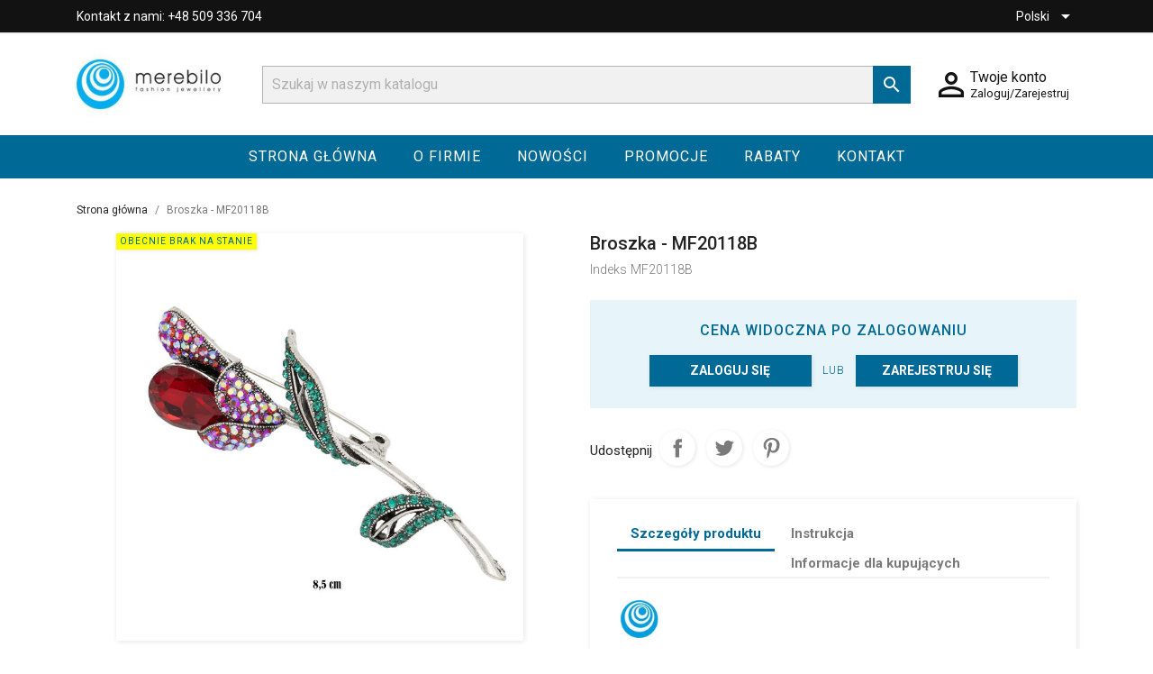

--- FILE ---
content_type: text/html; charset=utf-8
request_url: https://sklep.merebilo.eu/pl/kategorie/32990-29747-broszka-mf20118b.html
body_size: 15119
content:
<!doctype html> <html lang="pl">  <head>                 <meta charset="utf-8">     <meta http-equiv="x-ua-compatible" content="ie=edge">      <link rel="canonical" href="https://sklep.merebilo.eu/pl/kategorie/32990-broszka-mf20118b.html">    <title>Broszka - MF20118B</title>   <meta name="description" content="">   <meta name="keywords" content="">           <link rel="canonical" href="https://sklep.merebilo.eu/pl/kategorie/32990-broszka-mf20118b.html">     <meta name="theme-color" content="#006996">                      <link rel="alternate" href="https://sklep.merebilo.eu/pl/kategorie/32990-broszka-mf20118b.html" hreflang="pl">                   <link rel="alternate" href="https://sklep.merebilo.eu/gb/categories/32990-broszka-mf20118b.html" hreflang="en-gb">               <meta name="viewport" content="width=device-width, initial-scale=1">      <link rel="icon" type="image/vnd.microsoft.icon" href="https://sklep.merebilo.eu/img/favicon.ico?1639277575">   <link rel="shortcut icon" type="image/x-icon" href="https://sklep.merebilo.eu/img/favicon.ico?1639277575">      <link rel="preconnect" href="https://fonts.googleapis.com"> <link rel="preconnect" href="https://fonts.gstatic.com" crossorigin> <link href="https://fonts.googleapis.com/css2?family=Roboto:wght@300;400;500;700&display=swap" rel="stylesheet">   <link rel="stylesheet" href="https://sklep.merebilo.eu/themes/merebilo/assets/cache/theme-1b398d212.css" type="text/css" media="all">           <script type="text/javascript">
        var blik_accept_msg = "Zaakceptuj kod blik w aplikacji mobilnej";
        var blik_insufficient_funds_msg = "Insufficient Funds";
        var blik_limit_attempt_msg = "Kod blik straci\u0142 wa\u017cno\u015b\u0107";
        var blik_msg = {"61":"Nieprawid\u0142owy kod BLIK lub format danych aliasu","62":"b\u0142\u0105d po\u0142\u0105czenia z systemem BLIK","63":"Podano b\u0142\u0119dy kod BLIK","64":"nie mo\u017cna zap\u0142aci\u0107 kodem BLIK lub aliasem dla transakcji bez BLIK","65":"Nieprawid\u0142owy status transakcji","66":"BLIK nie jest dost\u0119pny","82":"podany alias nie jest unikalny","84":"alias nie zosta\u0142 zarejestrowany lub zosta\u0142 wyrejestrowany","85":"podana sekcja aliasu jest nieprawid\u0142owa","100":"BLIK inny b\u0142\u0105d","101":"Autoryzacja transakcji zosta\u0142a odrzucona przez u\u017cytkownika","102":"Wyst\u0105pi\u0142 b\u0142\u0105d systemowy, spr\u00f3buj ponownie za chwil\u0119","103":"Niewystarczaj\u0105ca ilo\u015b\u0107 \u015brodk\u00f3w na pokrycie transakcji","104":"Wyst\u0105pi\u0142 problem z po\u0142\u0105czeniem, spr\u00f3buj ponownie za chwil\u0119"};
        var blik_not_accepted = "Transakcja nie zosta\u0142a zaakceptowana w aplikacji banku";
        var blik_rejected_msg = "Transakcja odrzucona przez p\u0142atnika";
        var cart_url = "https:\/\/sklep.merebilo.eu\/pl\/koszyk?ajax=1&action=refresh";
        var messages = {"payment_error":"B\u0142\u0105d p\u0142atno\u015bci","blik_error":"Podany kod jest nieprawid\u0142owy, b\u0105d\u017a utraci\u0142 wa\u017cno\u015b\u0107."};
        var payment_error_controller = "https:\/\/sklep.merebilo.eu\/pl\/module\/tpay\/error";
        var pdcumulativediscounts_ajax_token = "450ba028660b4432bddecc2100b38bd1";
        var pdcumulativediscounts_ajax_url = "https:\/\/sklep.merebilo.eu\/pl\/module\/pdcumulativediscounts\/ajax";
        var prestashop = {"cart":{"products":[],"totals":{"total":{"type":"total","label":"Razem","amount":0,"value":"0,00\u00a0z\u0142"},"total_including_tax":{"type":"total","label":"Suma (brutto)","amount":0,"value":"0,00\u00a0z\u0142"},"total_excluding_tax":{"type":"total","label":"Suma (netto)","amount":0,"value":"0,00\u00a0z\u0142"}},"subtotals":{"products":{"type":"products","label":"Produkty","amount":0,"value":"0,00\u00a0z\u0142"},"discounts":null,"shipping":{"type":"shipping","label":"Wysy\u0142ka","amount":0,"value":""},"tax":null},"products_count":0,"summary_string":"0 sztuk","vouchers":{"allowed":1,"added":[]},"discounts":[],"minimalPurchase":81.3,"minimalPurchaseRequired":"Minimalny zakup na kwot\u0119 81,30\u00a0z\u0142 (netto) jest wymagany aby zatwierdzi\u0107 Twoje zam\u00f3wienie, obecna warto\u015b\u0107 koszyka to 0,00\u00a0z\u0142 (netto)."},"currency":{"id":1,"name":"Z\u0142oty polski","iso_code":"PLN","iso_code_num":"985","sign":"z\u0142"},"customer":{"lastname":null,"firstname":null,"email":null,"birthday":null,"newsletter":null,"newsletter_date_add":null,"optin":null,"website":null,"company":null,"siret":null,"ape":null,"is_logged":false,"gender":{"type":null,"name":null},"addresses":[]},"language":{"name":"Polski (Polish)","iso_code":"pl","locale":"pl-PL","language_code":"pl","is_rtl":"0","date_format_lite":"Y-m-d","date_format_full":"Y-m-d H:i:s","id":1},"page":{"title":"","canonical":"https:\/\/sklep.merebilo.eu\/pl\/kategorie\/32990-broszka-mf20118b.html","meta":{"title":"Broszka - MF20118B","description":"","keywords":"","robots":"index"},"page_name":"product","body_classes":{"lang-pl":true,"lang-rtl":false,"country-PL":true,"currency-PLN":true,"layout-full-width":true,"page-product":true,"tax-display-enabled":true,"product-id-32990":true,"product-Broszka - MF20118B":true,"product-id-category-2":true,"product-id-manufacturer-2":true,"product-id-supplier-0":true,"product-available-for-order":true},"admin_notifications":[]},"shop":{"name":"Merebilo Sp. J. ","logo":"https:\/\/sklep.merebilo.eu\/img\/logo-1639123570.jpg","stores_icon":"https:\/\/sklep.merebilo.eu\/img\/logo_stores.png","favicon":"https:\/\/sklep.merebilo.eu\/img\/favicon.ico"},"urls":{"base_url":"https:\/\/sklep.merebilo.eu\/","current_url":"https:\/\/sklep.merebilo.eu\/pl\/kategorie\/32990-29747-broszka-mf20118b.html","shop_domain_url":"https:\/\/sklep.merebilo.eu","img_ps_url":"https:\/\/sklep.merebilo.eu\/img\/","img_cat_url":"https:\/\/sklep.merebilo.eu\/img\/c\/","img_lang_url":"https:\/\/sklep.merebilo.eu\/img\/l\/","img_prod_url":"https:\/\/sklep.merebilo.eu\/img\/p\/","img_manu_url":"https:\/\/sklep.merebilo.eu\/img\/m\/","img_sup_url":"https:\/\/sklep.merebilo.eu\/img\/su\/","img_ship_url":"https:\/\/sklep.merebilo.eu\/img\/s\/","img_store_url":"https:\/\/sklep.merebilo.eu\/img\/st\/","img_col_url":"https:\/\/sklep.merebilo.eu\/img\/co\/","img_url":"https:\/\/sklep.merebilo.eu\/themes\/merebilo\/assets\/img\/","css_url":"https:\/\/sklep.merebilo.eu\/themes\/merebilo\/assets\/css\/","js_url":"https:\/\/sklep.merebilo.eu\/themes\/merebilo\/assets\/js\/","pic_url":"https:\/\/sklep.merebilo.eu\/upload\/","pages":{"address":"https:\/\/sklep.merebilo.eu\/pl\/adres","addresses":"https:\/\/sklep.merebilo.eu\/pl\/adresy","authentication":"https:\/\/sklep.merebilo.eu\/pl\/logowanie","cart":"https:\/\/sklep.merebilo.eu\/pl\/koszyk","category":"https:\/\/sklep.merebilo.eu\/pl\/index.php?controller=category","cms":"https:\/\/sklep.merebilo.eu\/pl\/index.php?controller=cms","contact":"https:\/\/sklep.merebilo.eu\/pl\/kontakt","discount":"https:\/\/sklep.merebilo.eu\/pl\/rabaty","guest_tracking":"https:\/\/sklep.merebilo.eu\/pl\/sledzenie-zamowienia-gosc","history":"https:\/\/sklep.merebilo.eu\/pl\/historia-zamowien","identity":"https:\/\/sklep.merebilo.eu\/pl\/dane-osobiste","index":"https:\/\/sklep.merebilo.eu\/pl\/","my_account":"https:\/\/sklep.merebilo.eu\/pl\/strefa-klienta","order_confirmation":"https:\/\/sklep.merebilo.eu\/pl\/potwierdzenie-zamowienia","order_detail":"https:\/\/sklep.merebilo.eu\/pl\/index.php?controller=order-detail","order_follow":"https:\/\/sklep.merebilo.eu\/pl\/sledzenie-zamowienia","order":"https:\/\/sklep.merebilo.eu\/pl\/zamowienie","order_return":"https:\/\/sklep.merebilo.eu\/pl\/index.php?controller=order-return","order_slip":"https:\/\/sklep.merebilo.eu\/pl\/pokwitowania","pagenotfound":"https:\/\/sklep.merebilo.eu\/pl\/nie-znaleziono-strony","password":"https:\/\/sklep.merebilo.eu\/pl\/odzyskiwanie-hasla","pdf_invoice":"https:\/\/sklep.merebilo.eu\/pl\/index.php?controller=pdf-invoice","pdf_order_return":"https:\/\/sklep.merebilo.eu\/pl\/index.php?controller=pdf-order-return","pdf_order_slip":"https:\/\/sklep.merebilo.eu\/pl\/index.php?controller=pdf-order-slip","prices_drop":"https:\/\/sklep.merebilo.eu\/pl\/promocje","product":"https:\/\/sklep.merebilo.eu\/pl\/index.php?controller=product","search":"https:\/\/sklep.merebilo.eu\/pl\/szukaj","sitemap":"https:\/\/sklep.merebilo.eu\/pl\/mapa-strony","stores":"https:\/\/sklep.merebilo.eu\/pl\/sklepy","supplier":"https:\/\/sklep.merebilo.eu\/pl\/dostawcy","register":"https:\/\/sklep.merebilo.eu\/pl\/logowanie?create_account=1","order_login":"https:\/\/sklep.merebilo.eu\/pl\/zamowienie?login=1"},"alternative_langs":{"pl":"https:\/\/sklep.merebilo.eu\/pl\/kategorie\/32990-broszka-mf20118b.html","en-gb":"https:\/\/sklep.merebilo.eu\/gb\/categories\/32990-broszka-mf20118b.html"},"theme_assets":"\/themes\/merebilo\/assets\/","actions":{"logout":"https:\/\/sklep.merebilo.eu\/pl\/?mylogout="},"no_picture_image":{"bySize":{"small_default":{"url":"https:\/\/sklep.merebilo.eu\/img\/p\/pl-default-small_default.jpg","width":98,"height":98},"cart_default":{"url":"https:\/\/sklep.merebilo.eu\/img\/p\/pl-default-cart_default.jpg","width":125,"height":125},"home_default":{"url":"https:\/\/sklep.merebilo.eu\/img\/p\/pl-default-home_default.jpg","width":250,"height":250},"medium_default":{"url":"https:\/\/sklep.merebilo.eu\/img\/p\/pl-default-medium_default.jpg","width":452,"height":452},"large_default":{"url":"https:\/\/sklep.merebilo.eu\/img\/p\/pl-default-large_default.jpg","width":800,"height":800}},"small":{"url":"https:\/\/sklep.merebilo.eu\/img\/p\/pl-default-small_default.jpg","width":98,"height":98},"medium":{"url":"https:\/\/sklep.merebilo.eu\/img\/p\/pl-default-home_default.jpg","width":250,"height":250},"large":{"url":"https:\/\/sklep.merebilo.eu\/img\/p\/pl-default-large_default.jpg","width":800,"height":800},"legend":""}},"configuration":{"display_taxes_label":true,"display_prices_tax_incl":false,"is_catalog":true,"show_prices":false,"opt_in":{"partner":true},"quantity_discount":{"type":"discount","label":"Rabat Jednostkowy"},"voucher_enabled":1,"return_enabled":0},"field_required":[],"breadcrumb":{"links":[{"title":"Strona g\u0142\u00f3wna","url":"https:\/\/sklep.merebilo.eu\/pl\/"},{"title":"Broszka - MF20118B","url":"https:\/\/sklep.merebilo.eu\/pl\/kategorie\/32990-29747-broszka-mf20118b.html#\/kolor-mix_kolor"}],"count":2},"link":{"protocol_link":"https:\/\/","protocol_content":"https:\/\/"},"time":1769903827,"static_token":"22489ff433d35d11eb6c6d3622cae3dc","token":"6d04891bf23bdc80e05bd7309f25f09b","debug":false};
        var prestashopFacebookAjaxController = "https:\/\/sklep.merebilo.eu\/pl\/module\/ps_facebook\/Ajax";
        var psemailsubscription_subscription = "https:\/\/sklep.merebilo.eu\/pl\/module\/ps_emailsubscription\/subscription";
        var surcharge_controller = "https:\/\/sklep.merebilo.eu\/pl\/module\/tpay\/ajax";
      </script>      <script async src="https://www.googletagmanager.com/gtag/js?id=G-5045VLE63C"></script> <script>
  window.dataLayer = window.dataLayer || [];
  function gtag(){dataLayer.push(arguments);}
  gtag('js', new Date());
  gtag(
    'config',
    'G-5045VLE63C',
    {
      'debug_mode':false
                      }
  );
</script>   <!-- getresponse start --> <script type="text/javascript">

    
    
    
    
    
</script>  <!-- getresponse end --> <style>   :root {     --x13gpsr-color-link: #24b9d7;     --x13gpsr-color-tab: #24b9d7;   } </style>           <meta property="og:type" content="product">   <meta property="og:url" content="https://sklep.merebilo.eu/pl/kategorie/32990-29747-broszka-mf20118b.html">   <meta property="og:title" content="Broszka - MF20118B">   <meta property="og:site_name" content="Merebilo Sp. J. ">   <meta property="og:description" content="">   <meta property="og:image" content="https://sklep.merebilo.eu/34293-large_default/broszka-mf20118b.jpg">      </head>  <body id="product" class="lang-pl country-pl currency-pln layout-full-width page-product tax-display-enabled product-id-32990 product-broszka-mf20118b product-id-category-2 product-id-manufacturer-2 product-id-supplier-0 product-available-for-order">          <main>                        <header id="header">                         <div class="header-banner">        </div>      <nav class="header-nav">     <div class="container">       <div class="row">         <div class="col-md-5 col-xs-12">           <div id="contact-link">             <a href="tel:+48509336704">Kontakt z nami: +48 509 336 704</a>     </div>          </div>         <div class="col-md-7 right-nav hidden-sm-down">           <div id="_desktop_language_selector">   <div class="language-selector-wrapper">     <span id="language-selector-label" class="hidden-md-up">Język:</span>     <div class="language-selector dropdown js-dropdown">       <button data-toggle="dropdown" class="hidden-sm-down btn-unstyle" aria-haspopup="true" aria-expanded="false" aria-label="Lista rozwijana języków">         <span class="expand-more">Polski</span>         <i class="material-icons expand-more">&#xE5C5;</i>       </button>       <ul class="dropdown-menu hidden-sm-down" aria-labelledby="language-selector-label">                   <li  class="current" >             <a href="https://sklep.merebilo.eu/pl/kategorie/32990-broszka-mf20118b.html" class="dropdown-item" data-iso-code="pl">Polski</a>           </li>                   <li >             <a href="https://sklep.merebilo.eu/gb/categories/32990-broszka-mf20118b.html" class="dropdown-item" data-iso-code="gb">English GB</a>           </li>               </ul>       <select class="link hidden-md-up" aria-labelledby="language-selector-label">                   <option value="https://sklep.merebilo.eu/pl/kategorie/32990-broszka-mf20118b.html" selected="selected" data-iso-code="pl">             Polski           </option>                   <option value="https://sklep.merebilo.eu/gb/categories/32990-broszka-mf20118b.html" data-iso-code="gb">             English GB           </option>               </select>     </div>   </div> </div>          </div>         <div class="w-100 hidden-md-up text-sm-center mobile">           <div class="float-xs-left top-logo" id="_mobile_logo"></div>           <div class="float-xs-right" id="_mobile_user_info"></div>           <div class="float-xs-right" id="_mobile_cart"></div>           <div class="float-xs-right" id="menu-icon">             <i class="material-icons d-inline">&#xE5D2;</i>           </div>           <div class="clearfix"></div>         </div>       </div>     </div>   </nav>      <div class="header-top">     <div class="container">        <div class="row d-flex align-items-center">         <div class="col-md-2 hidden-sm-down" id="_desktop_logo">                             <a href="https://sklep.merebilo.eu/">                   <img class="logo img-responsive" src="https://sklep.merebilo.eu/img/logo-1639123570.jpg" alt="Merebilo Sp. J. ">                 </a>                     </div>         <div class="col-md-10 col-sm-12 position-static">           <div class="header-display-top">             <!-- Block search module TOP --> <div id="search_widget" class="search-widget" data-search-controller-url="//sklep.merebilo.eu/pl/szukaj"> 	<form method="get" action="//sklep.merebilo.eu/pl/szukaj"> 		<input type="hidden" name="controller" value="search"> 		<input type="text" name="s" value="" placeholder="Szukaj w naszym katalogu" aria-label="Szukaj"> 		<button type="submit"> 			<i class="material-icons search">&#xE8B6;</i>       <span class="hidden-xxl-down">Szukaj</span> 		</button> 	</form> </div> <!-- /Block search module TOP --> <div id="_desktop_user_info">     <div class="user-info">         <div class="user_info-wrapper">                             <div class="user_info">                     <a                             href="//sklep.merebilo.eu/pl/logowanie"                             title="Zaloguj się do swojego konta klienta"                             rel="nofollow"                             class="btn-unstyle"                     >                         <i class="material-icons material-icons--large">&#xE7FF;</i>                         <span class="expand-more hidden-sm-down">                             Twoje konto<br />                             <small>Zaloguj/Zarejestruj</small>                         </span>                     </a>                 </div>                     </div>     </div> </div>            </div>         </div>       </div>       <div id="mobile_top_menu_wrapper" class="row hidden-md-up" style="display:none;">         <div class="js-top-menu mobile" id="_mobile_top_menu"></div>         <div class="js-top-menu-bottom">           <div id="_mobile_currency_selector"></div>           <div id="_mobile_language_selector"></div>           <div id="_mobile_contact_link"></div>         </div>       </div>     </div>   </div>   <div class="header-main-nav">     <div class="container">         <div class="menu js-top-menu position-static hidden-sm-down" id="_desktop_top_menu">                <ul class="top-menu" id="top-menu" data-depth="0">                     <li class="link" id="lnk-strona-glowna">                           <a                 class="dropdown-item"                 href="/pl/" data-depth="0"                               >                                 Strona główna               </a>                           </li>                     <li class="link" id="lnk-o-firmie">                           <a                 class="dropdown-item"                 href="/pl/content/4-o-nas" data-depth="0"                               >                                 O firmie               </a>                           </li>                     <li class="link" id="lnk-nowosci">                           <a                 class="dropdown-item"                 href="/pl/nowosci" data-depth="0"                               >                                 Nowości               </a>                           </li>                     <li class="link" id="lnk-promocje">                           <a                 class="dropdown-item"                 href="/pl/promocje" data-depth="0"                               >                                 Promocje               </a>                           </li>                     <li class="link" id="lnk-rabaty">                           <a                 class="dropdown-item"                 href="/pl/content/8-polityka-rabatowa" data-depth="0"                               >                                 Rabaty               </a>                           </li>                     <li class="link" id="lnk-kontakt">                           <a                 class="dropdown-item"                 href="/pl/kontakt" data-depth="0"                               >                                 Kontakt               </a>                           </li>               </ul>          <div class="clearfix"></div> </div>      </div>   </div>                  </header>                <aside id="notifications">   <div class="container">                      </div> </aside>           <section id="wrapper">                           <div class="container">                                           <nav data-depth="2" class="breadcrumb hidden-sm-down">   <ol>                               <li>                           <a href="https://sklep.merebilo.eu/pl/"><span>Strona główna</span></a>                       </li>                                   <li>                           <span>Broszka - MF20118B</span>                       </li>                       </ol> </nav>  <script type="application/ld+json">
{
  "@context": "https://schema.org",
  "@type": "BreadcrumbList",
  "itemListElement": [
          {
        "@type": "ListItem",
        "position": 1,
        "name": "Strona główna",
        "item": "https://sklep.merebilo.eu/pl/"
      },          {
        "@type": "ListItem",
        "position": 2,
        "name": "Broszka - MF20118B",
        "item": "https://sklep.merebilo.eu/pl/kategorie/32990-29747-broszka-mf20118b.html#/kolor-mix_kolor"
      }      ]
}
</script>                          <div class="row">                                        <div class="col-xs-12">         <div id="content-wrapper">                              <section id="main">          <div class="row product-container">       <div class="col-md-6">                    <section class="page-content" id="content">                                 <ul class="product-flags">                                                         <li class="product-flag out_of_stock">Obecnie brak na stanie</li>                                         </ul>                                  <div class="images-container">        <div class="product-cover">               <img class="js-qv-product-cover" src="https://sklep.merebilo.eu/34293-large_default/broszka-mf20118b.jpg" alt="" title="" style="width:100%;">         <div class="layer" data-toggle="modal" data-target="#product-modal">           <i class="material-icons zoom-in">search</i>         </div>           </div>                  </div>                              <div class="scroll-box-arrows">                 <i class="material-icons left">&#xE314;</i>                 <i class="material-icons right">&#xE315;</i>               </div>                         </section>                  </div>         <div class="col-md-6">                                       <h1 class="h1">Broszka - MF20118B</h1>               <div class="product-reference">                 <label class="label">Indeks </label>                 <span>MF20118B</span>               </div>                                                      <div>       </div>  <script type="application/ld+json">
{
  "@context": "https://schema.org",
  "@type": "Product",
  "name": "Broszka - MF20118B",
  "image": [
    "https://sklep.merebilo.eu/34293-large_default/broszka-mf20118b.jpg"
  ],
  "description": "",
  "url": "https://sklep.merebilo.eu/pl/kategorie/32990-29747-broszka-mf20118b.html#/54-kolor-mix_kolor",
  "offers": {
    "@type": "Offer",
    "url": "https://sklep.merebilo.eu/pl/kategorie/32990-29747-broszka-mf20118b.html#/54-kolor-mix_kolor",
    "priceCurrency": "PLN",
    "price": "8.13",
    "priceValidUntil": "2026-02-16",
    "itemCondition": "https://schema.org/NewCondition",
    "availability": "https://schema.org/OutOfStock"
  }
}
</script>                       <div class="product-information">                            <div id="product-description-short-32990" class="product-description"></div>                                        <div class="product-actions">                                <form action="https://sklep.merebilo.eu/pl/koszyk" method="post" id="add-to-cart-or-refresh">                   <input type="hidden" name="token" value="22489ff433d35d11eb6c6d3622cae3dc">                   <input type="hidden" name="id_product" value="32990" id="product_page_product_id">                   <input type="hidden" name="id_customization" value="0" id="product_customization_id">                                         <div class="product-variants">         </div>                                                                                                                       <section class="product-discounts">   </section>                                                            <div class="product-add-to-cart">             <div class="price-after-logging-in price-after-logging-in--box">         <p>Cena widoczna po zalogowaniu</p>         <div class="btn-wrap">           <a href="//sklep.merebilo.eu/pl/logowanie" class="btn btn-primary btn-sm">Zaloguj się</a>           <span>LUB</span>           <a href="//sklep.merebilo.eu/pl/logowanie?create_account=1" class="btn btn-primary btn-sm">Zarejestruj się</a>         </div>       </div>       </div>                                                            <div class="product-additional-info">           <div class="social-sharing">       <span>Udostępnij</span>       <ul>                   <li class="facebook icon-gray"><a href="https://www.facebook.com/sharer.php?u=https%3A%2F%2Fsklep.merebilo.eu%2Fpl%2Fkategorie%2F32990-broszka-mf20118b.html" class="text-hide" title="Udostępnij" target="_blank">Udostępnij</a></li>                   <li class="twitter icon-gray"><a href="https://twitter.com/intent/tweet?text=Broszka+-+MF20118B https%3A%2F%2Fsklep.merebilo.eu%2Fpl%2Fkategorie%2F32990-broszka-mf20118b.html" class="text-hide" title="Tweetuj" target="_blank">Tweetuj</a></li>                   <li class="pinterest icon-gray"><a href="https://www.pinterest.com/pin/create/button/?media=https%3A%2F%2Fsklep.merebilo.eu%2F34293%2Fbroszka-mf20118b.jpg&amp;url=https%3A%2F%2Fsklep.merebilo.eu%2Fpl%2Fkategorie%2F32990-broszka-mf20118b.html" class="text-hide" title="Pinterest" target="_blank">Pinterest</a></li>               </ul>     </div>     </div>                                                            <div class="tabs">                       <ul class="nav nav-tabs" role="tablist">                                                 <li class="nav-item">                           <a                             class="nav-link active js-product-nav-active"                             data-toggle="tab"                             href="#product-details"                             role="tab"                             aria-controls="product-details"                              aria-selected="true">Szczegóły produktu</a>                         </li>                                                                           <li class="nav-item">                             <a                               class="nav-link"                               data-toggle="tab"                               href="#extra-0"                               role="tab"                               aria-controls="extra-0">Instrukcja</a>                           </li>                                                   <li class="nav-item">                             <a                               class="nav-link"                               data-toggle="tab"                               href="#extra-1"                               role="tab"                               aria-controls="extra-1">Informacje dla kupujących</a>                           </li>                                               </ul>                              <div class="tab-content" id="tab-content">                        <div class="tab-pane fade in" id="description" role="tabpanel">                                                      <div class="product-description"></div>                                                  </div>                                                         <div class="tab-pane fade in active"      id="product-details"      data-product="{&quot;id_shop_default&quot;:&quot;1&quot;,&quot;id_manufacturer&quot;:&quot;2&quot;,&quot;id_supplier&quot;:&quot;0&quot;,&quot;reference&quot;:&quot;MF20118B&quot;,&quot;is_virtual&quot;:&quot;0&quot;,&quot;delivery_in_stock&quot;:&quot;&quot;,&quot;delivery_out_stock&quot;:&quot;&quot;,&quot;id_category_default&quot;:&quot;2&quot;,&quot;on_sale&quot;:&quot;0&quot;,&quot;online_only&quot;:&quot;0&quot;,&quot;ecotax&quot;:0,&quot;minimal_quantity&quot;:&quot;1&quot;,&quot;low_stock_threshold&quot;:null,&quot;low_stock_alert&quot;:&quot;0&quot;,&quot;price&quot;:&quot;8,13\u00a0z\u0142&quot;,&quot;unity&quot;:&quot;&quot;,&quot;unit_price_ratio&quot;:&quot;0.000000&quot;,&quot;additional_shipping_cost&quot;:&quot;0.000000&quot;,&quot;customizable&quot;:&quot;0&quot;,&quot;text_fields&quot;:&quot;0&quot;,&quot;uploadable_files&quot;:&quot;0&quot;,&quot;redirect_type&quot;:&quot;404&quot;,&quot;id_type_redirected&quot;:&quot;0&quot;,&quot;available_for_order&quot;:&quot;1&quot;,&quot;available_date&quot;:null,&quot;show_condition&quot;:&quot;0&quot;,&quot;condition&quot;:&quot;new&quot;,&quot;show_price&quot;:&quot;1&quot;,&quot;indexed&quot;:&quot;0&quot;,&quot;visibility&quot;:&quot;none&quot;,&quot;cache_default_attribute&quot;:&quot;29747&quot;,&quot;advanced_stock_management&quot;:&quot;0&quot;,&quot;date_add&quot;:&quot;2023-02-16 10:25:52&quot;,&quot;date_upd&quot;:&quot;2026-01-31 08:06:45&quot;,&quot;pack_stock_type&quot;:&quot;3&quot;,&quot;meta_description&quot;:&quot;&quot;,&quot;meta_keywords&quot;:&quot;&quot;,&quot;meta_title&quot;:&quot;&quot;,&quot;link_rewrite&quot;:&quot;broszka-mf20118b&quot;,&quot;name&quot;:&quot;Broszka - MF20118B&quot;,&quot;description&quot;:&quot;&quot;,&quot;description_short&quot;:&quot;&quot;,&quot;available_now&quot;:&quot;&quot;,&quot;available_later&quot;:&quot;&quot;,&quot;id&quot;:32990,&quot;id_product&quot;:32990,&quot;out_of_stock&quot;:2,&quot;new&quot;:0,&quot;id_product_attribute&quot;:29747,&quot;quantity_wanted&quot;:1,&quot;extraContent&quot;:[{&quot;title&quot;:&quot;Instrukcja&quot;,&quot;content&quot;:&quot;    &lt;div class=\&quot;product-instruction\&quot;&gt;\n        &lt;h3&gt;Instrukcja Bezpiecze\u0144stwa:&lt;\/h3&gt;\r\n&lt;ol&gt;\r\n&lt;li&gt;Produkt jest przeznaczony wy\u0142\u0105cznie do u\u017cytku zewn\u0119trznego. Nale\u017cy stosowa\u0107 go zgodnie z przeznaczeniem i nie u\u017cywa\u0107 do innych cel\u00f3w.&lt;\/li&gt;\r\n&lt;li&gt;Ma\u0142e elementy mog\u0105 stanowi\u0107 ryzyko zad\u0142awienia- przechowywa\u0107 z dala od dzieci i zwierz\u0105t.&lt;\/li&gt;\r\n&lt;li&gt;Produkt nie jest zabawk\u0105.&lt;\/li&gt;\r\n&lt;li&gt;W celu zachowania jako\u015bci i trwa\u0142o\u015bci produktu unika\u0107 kontaktu z wod\u0105, wysok\u0105 temperatur\u0105 i \u015brodkami chemicznymi, tj. perfumy, kosmetyki, detergenty czy chlorowana woda. Mog\u0105 one powodowa\u0107 matowienie lub reakcje chemiczne na powierzchni produktu.&lt;\/li&gt;\r\n&lt;li&gt;Elementy produktu, tj. kamienie, per\u0142y, cyrkonie s\u0105 nara\u017cone na wypadanie, p\u0119kanie, ukruszenie powsta\u0142e na skutek uderzenia, \u015bci\u015bni\u0119cia, zahaczenia. Nale\u017cy zdejmowa\u0107 produkt przed snem, zaj\u0119ciami sportowymi, pracami domowymi i innymi, kt\u00f3re mog\u0105 powodowa\u0107 jej uszkodzenie.&lt;\/li&gt;\r\n&lt;li&gt;Przechowywa\u0107 w ch\u0142odnym i suchym miejscu odpowiednim do wymiar\u00f3w produktu, aby unikn\u0105\u0107 uszkodzenia lub odkszta\u0142cenia.&lt;\/li&gt;\r\n&lt;li&gt;Produkt mo\u017ce zawiera\u0107 ostre elementy.&lt;\/li&gt;\r\n&lt;li&gt;Produkt mo\u017cna czy\u015bci\u0107 mi\u0119kk\u0105 \u015bciereczk\u0105, bez u\u017cycia wody i detergent\u00f3w.&lt;\/li&gt;\r\n&lt;li&gt;W przypadku stwierdzenia uszkodzenia produktu nale\u017cy zaprzesta\u0107 jego u\u017cywania.&lt;\/li&gt;\r\n&lt;\/ol&gt;\n    &lt;\/div&gt;\n\n    &lt;div class=\&quot;product-instruction-pdf\&quot; style=\&quot;margin-top: 20px;\&quot;&gt;\n        &lt;a href=\&quot;https:\/\/sklep.merebilo.eu\/modules\/instructions4dc\/uploads\/instruction_pl_1760295181.pdf\&quot; target=\&quot;_blank\&quot; class=\&quot;btn btn-primary\&quot; download&gt;\n            &lt;i class=\&quot;material-icons\&quot;&gt;&amp;#xE2C4;&lt;\/i&gt;\n            Pobierz instrukcj\u0119\n        &lt;\/a&gt;\n    &lt;\/div&gt;\n&quot;,&quot;attr&quot;:{&quot;id&quot;:&quot;&quot;,&quot;class&quot;:&quot;&quot;},&quot;moduleName&quot;:&quot;instructions4dc&quot;},{&quot;title&quot;:&quot;Informacje dla kupuj\u0105cych&quot;,&quot;content&quot;:&quot;&lt;div class=\&quot;x13gpsr x13gpsr-shop-1 x13gpsr--displayProductExtraContent\&quot;&gt;\n        &lt;p class=\&quot;x13gpsr__list\&quot;&gt;\n  &lt;strong class=\&quot;x13gpsr__item x13gpsr__title\&quot;&gt;Producent&lt;\/strong&gt;\n  &lt;span class=\&quot;x13gpsr__item\&quot;&gt;    Merebilo I. Wilewska, P. Wilewski Sp. J.&lt;\/span&gt;\n  &lt;span class=\&quot;x13gpsr__item\&quot;&gt;Katowicka 134&lt;\/span&gt;\n  &lt;span class=\&quot;x13gpsr__item\&quot;&gt;95-030\n    Rzg\u00f3w&lt;\/span&gt;\n  &lt;span class=\&quot;x13gpsr__item\&quot;&gt;Polska&lt;\/span&gt;\n    &lt;span class=\&quot;x13gpsr__item\&quot;&gt;&lt;a\n      href=\&quot;mailto:bok@merebilo.pl\&quot;&gt;bok@merebilo.pl&lt;\/a&gt;&lt;\/span&gt;\n        &lt;span class=\&quot;x13gpsr__item\&quot;&gt;+48 509 336 704&lt;\/span&gt;\n  &lt;\/p&gt;\n\n\n    &lt;p class=\&quot;x13gpsr__list\&quot;&gt;\n  &lt;strong class=\&quot;x13gpsr__item x13gpsr__title\&quot;&gt;Osoba odpowiedzialna&lt;\/strong&gt;\n  &lt;span class=\&quot;x13gpsr__item\&quot;&gt;Merebilo I. Wilewska, P. Wilewski Sp. J.&lt;\/span&gt;\n  &lt;span class=\&quot;x13gpsr__item\&quot;&gt;Katowicka 134&lt;\/span&gt;\n  &lt;span class=\&quot;x13gpsr__item\&quot;&gt;95-030\n    Rzg\u00f3w&lt;\/span&gt;\n  &lt;span class=\&quot;x13gpsr__item\&quot;&gt;Polska&lt;\/span&gt;\n    &lt;span class=\&quot;x13gpsr__item\&quot;&gt;&lt;a\n      href=\&quot;mailto:bok@merebilo.pl\&quot;&gt;bok@merebilo.pl&lt;\/a&gt;&lt;\/span&gt;\n        &lt;span class=\&quot;x13gpsr__item\&quot;&gt;+48 509 336 704&lt;\/span&gt;\n  &lt;\/p&gt;\n\n\n    &lt;div class=\&quot;x13gpsr__informations\&quot;&gt;\n        \n    &lt;\/div&gt;\n&lt;\/div&gt;&quot;,&quot;attr&quot;:{&quot;id&quot;:&quot;&quot;,&quot;class&quot;:&quot;&quot;},&quot;moduleName&quot;:&quot;x13gpsr&quot;}],&quot;allow_oosp&quot;:0,&quot;category&quot;:&quot;kategorie&quot;,&quot;category_name&quot;:&quot;Kategorie&quot;,&quot;link&quot;:&quot;https:\/\/sklep.merebilo.eu\/pl\/kategorie\/32990-broszka-mf20118b.html&quot;,&quot;attribute_price&quot;:0,&quot;price_tax_exc&quot;:8.13,&quot;price_without_reduction&quot;:8.13,&quot;reduction&quot;:0,&quot;specific_prices&quot;:[],&quot;quantity&quot;:0,&quot;quantity_all_versions&quot;:0,&quot;id_image&quot;:&quot;pl-default&quot;,&quot;features&quot;:[],&quot;attachments&quot;:[],&quot;virtual&quot;:0,&quot;pack&quot;:0,&quot;packItems&quot;:[],&quot;nopackprice&quot;:0,&quot;customization_required&quot;:false,&quot;attributes&quot;:{&quot;3&quot;:{&quot;id_attribute&quot;:&quot;54&quot;,&quot;id_attribute_group&quot;:&quot;3&quot;,&quot;name&quot;:&quot;Mix kolor&quot;,&quot;group&quot;:&quot;Kolor&quot;,&quot;reference&quot;:&quot;&quot;,&quot;ean13&quot;:&quot;&quot;,&quot;isbn&quot;:&quot;&quot;,&quot;upc&quot;:&quot;&quot;,&quot;mpn&quot;:&quot;&quot;}},&quot;rate&quot;:23,&quot;tax_name&quot;:&quot;PTU PL 23%&quot;,&quot;ecotax_rate&quot;:0,&quot;unit_price&quot;:&quot;&quot;,&quot;customizations&quot;:{&quot;fields&quot;:[]},&quot;id_customization&quot;:0,&quot;is_customizable&quot;:false,&quot;show_quantities&quot;:false,&quot;quantity_label&quot;:&quot;Przedmiot&quot;,&quot;quantity_discounts&quot;:[],&quot;customer_group_discount&quot;:0,&quot;images&quot;:[{&quot;bySize&quot;:{&quot;small_default&quot;:{&quot;url&quot;:&quot;https:\/\/sklep.merebilo.eu\/34293-small_default\/broszka-mf20118b.jpg&quot;,&quot;width&quot;:98,&quot;height&quot;:98},&quot;cart_default&quot;:{&quot;url&quot;:&quot;https:\/\/sklep.merebilo.eu\/34293-cart_default\/broszka-mf20118b.jpg&quot;,&quot;width&quot;:125,&quot;height&quot;:125},&quot;home_default&quot;:{&quot;url&quot;:&quot;https:\/\/sklep.merebilo.eu\/34293-home_default\/broszka-mf20118b.jpg&quot;,&quot;width&quot;:250,&quot;height&quot;:250},&quot;medium_default&quot;:{&quot;url&quot;:&quot;https:\/\/sklep.merebilo.eu\/34293-medium_default\/broszka-mf20118b.jpg&quot;,&quot;width&quot;:452,&quot;height&quot;:452},&quot;large_default&quot;:{&quot;url&quot;:&quot;https:\/\/sklep.merebilo.eu\/34293-large_default\/broszka-mf20118b.jpg&quot;,&quot;width&quot;:800,&quot;height&quot;:800}},&quot;small&quot;:{&quot;url&quot;:&quot;https:\/\/sklep.merebilo.eu\/34293-small_default\/broszka-mf20118b.jpg&quot;,&quot;width&quot;:98,&quot;height&quot;:98},&quot;medium&quot;:{&quot;url&quot;:&quot;https:\/\/sklep.merebilo.eu\/34293-home_default\/broszka-mf20118b.jpg&quot;,&quot;width&quot;:250,&quot;height&quot;:250},&quot;large&quot;:{&quot;url&quot;:&quot;https:\/\/sklep.merebilo.eu\/34293-large_default\/broszka-mf20118b.jpg&quot;,&quot;width&quot;:800,&quot;height&quot;:800},&quot;legend&quot;:&quot;&quot;,&quot;id_image&quot;:&quot;34293&quot;,&quot;cover&quot;:&quot;1&quot;,&quot;position&quot;:&quot;1&quot;,&quot;associatedVariants&quot;:[]}],&quot;cover&quot;:{&quot;bySize&quot;:{&quot;small_default&quot;:{&quot;url&quot;:&quot;https:\/\/sklep.merebilo.eu\/34293-small_default\/broszka-mf20118b.jpg&quot;,&quot;width&quot;:98,&quot;height&quot;:98},&quot;cart_default&quot;:{&quot;url&quot;:&quot;https:\/\/sklep.merebilo.eu\/34293-cart_default\/broszka-mf20118b.jpg&quot;,&quot;width&quot;:125,&quot;height&quot;:125},&quot;home_default&quot;:{&quot;url&quot;:&quot;https:\/\/sklep.merebilo.eu\/34293-home_default\/broszka-mf20118b.jpg&quot;,&quot;width&quot;:250,&quot;height&quot;:250},&quot;medium_default&quot;:{&quot;url&quot;:&quot;https:\/\/sklep.merebilo.eu\/34293-medium_default\/broszka-mf20118b.jpg&quot;,&quot;width&quot;:452,&quot;height&quot;:452},&quot;large_default&quot;:{&quot;url&quot;:&quot;https:\/\/sklep.merebilo.eu\/34293-large_default\/broszka-mf20118b.jpg&quot;,&quot;width&quot;:800,&quot;height&quot;:800}},&quot;small&quot;:{&quot;url&quot;:&quot;https:\/\/sklep.merebilo.eu\/34293-small_default\/broszka-mf20118b.jpg&quot;,&quot;width&quot;:98,&quot;height&quot;:98},&quot;medium&quot;:{&quot;url&quot;:&quot;https:\/\/sklep.merebilo.eu\/34293-home_default\/broszka-mf20118b.jpg&quot;,&quot;width&quot;:250,&quot;height&quot;:250},&quot;large&quot;:{&quot;url&quot;:&quot;https:\/\/sklep.merebilo.eu\/34293-large_default\/broszka-mf20118b.jpg&quot;,&quot;width&quot;:800,&quot;height&quot;:800},&quot;legend&quot;:&quot;&quot;,&quot;id_image&quot;:&quot;34293&quot;,&quot;cover&quot;:&quot;1&quot;,&quot;position&quot;:&quot;1&quot;,&quot;associatedVariants&quot;:[]},&quot;has_discount&quot;:false,&quot;discount_type&quot;:null,&quot;discount_percentage&quot;:null,&quot;discount_percentage_absolute&quot;:null,&quot;discount_amount&quot;:null,&quot;discount_amount_to_display&quot;:null,&quot;price_amount&quot;:8.13,&quot;unit_price_full&quot;:&quot;&quot;,&quot;show_availability&quot;:false,&quot;availability_message&quot;:null,&quot;availability_date&quot;:null,&quot;availability&quot;:null}"      role="tabpanel"   >           <div class="product-manufacturer">                 <a href="https://sklep.merebilo.eu/pl/brand/2-merebilo">            <img src="https://sklep.merebilo.eu/img/m/2.jpg" class="img img-thumbnail manufacturer-logo" alt="Merebilo">          </a>             </div>                             <div class="product-out-of-stock">            </div>                                       </div>                                                                                                                                                              <div class="tab-pane fade in" id="extra-0" role="tabpanel">                              <div class="product-instruction">         <h3>Instrukcja Bezpieczeństwa:</h3>  <ol>  <li>Produkt jest przeznaczony wyłącznie do użytku zewnętrznego. Należy stosować go zgodnie z przeznaczeniem i nie używać do innych celów.</li>  <li>Małe elementy mogą stanowić ryzyko zadławienia- przechowywać z dala od dzieci i zwierząt.</li>  <li>Produkt nie jest zabawką.</li>  <li>W celu zachowania jakości i trwałości produktu unikać kontaktu z wodą, wysoką temperaturą i środkami chemicznymi, tj. perfumy, kosmetyki, detergenty czy chlorowana woda. Mogą one powodować matowienie lub reakcje chemiczne na powierzchni produktu.</li>  <li>Elementy produktu, tj. kamienie, perły, cyrkonie są narażone na wypadanie, pękanie, ukruszenie powstałe na skutek uderzenia, ściśnięcia, zahaczenia. Należy zdejmować produkt przed snem, zajęciami sportowymi, pracami domowymi i innymi, które mogą powodować jej uszkodzenie.</li>  <li>Przechowywać w chłodnym i suchym miejscu odpowiednim do wymiarów produktu, aby uniknąć uszkodzenia lub odkształcenia.</li>  <li>Produkt może zawierać ostre elementy.</li>  <li>Produkt można czyścić miękką ściereczką, bez użycia wody i detergentów.</li>  <li>W przypadku stwierdzenia uszkodzenia produktu należy zaprzestać jego używania.</li>  </ol>     </div>      <div class="product-instruction-pdf" style="margin-top: 20px;">         <a href="https://sklep.merebilo.eu/modules/instructions4dc/uploads/instruction_pl_1760295181.pdf" target="_blank" class="btn btn-primary" download>             <i class="material-icons">&#xE2C4;</i>             Pobierz instrukcję         </a>     </div>                         </div>                                               <div class="tab-pane fade in" id="extra-1" role="tabpanel">                          <div class="x13gpsr x13gpsr-shop-1 x13gpsr--displayProductExtraContent">         <p class="x13gpsr__list">   <strong class="x13gpsr__item x13gpsr__title">Producent</strong>   <span class="x13gpsr__item">    <a href="https://sklep.merebilo.eu/pl/" title="Merebilo" style="color:#278aff">Merebilo</a> I. Wilewska, P. Wilewski Sp. J.</span>   <span class="x13gpsr__item">Katowicka 134</span>   <span class="x13gpsr__item">95-030     Rzgów</span>   <span class="x13gpsr__item">Polska</span>     <span class="x13gpsr__item"><a       href="mailto:bok@merebilo.pl">bok@merebilo.pl</a></span>         <span class="x13gpsr__item">+48 509 336 704</span>   </p>       <p class="x13gpsr__list">   <strong class="x13gpsr__item x13gpsr__title">Osoba odpowiedzialna</strong>   <span class="x13gpsr__item"><a href="https://sklep.merebilo.eu/pl/" title="Merebilo" style="color:#278aff">Merebilo</a> I. Wilewska, P. Wilewski Sp. J.</span>   <span class="x13gpsr__item">Katowicka 134</span>   <span class="x13gpsr__item">95-030     Rzgów</span>   <span class="x13gpsr__item">Polska</span>     <span class="x13gpsr__item"><a       href="mailto:bok@merebilo.pl">bok@merebilo.pl</a></span>         <span class="x13gpsr__item">+48 509 336 704</span>   </p>       <div class="x13gpsr__informations">              </div> </div>                        </div>                                            </div>                   </div>                                                                        </form>                             </div>                                                   </div>       </div>     </div>                                   <section class="featured-products clearfix mt-3 section-bg-gray">   <h2>Klienci którzy zakupili ten produkt kupili również:</h2>   <div class="products">                   <div class="product">         <article class="product-miniature js-product-miniature" data-id-product="29856" data-id-product-attribute="27348">             <div class="thumbnail-container">                                                              <a href="https://sklep.merebilo.eu/pl/kategorie/29856-27348-pierscionek-xuping-pozlacany-18k-mf18725.html#/1-rozmiar-6/26-kolor-zloty" class="thumbnail product-thumbnail">                             <img                                 src="https://sklep.merebilo.eu/31219-home_default/pierscionek-xuping-pozlacany-18k-mf18725.jpg"                                 alt="Pierścionek Xuping pozłacany 18k - MF18725"                                 data-full-size-image-url="https://sklep.merebilo.eu/31219-large_default/pierscionek-xuping-pozlacany-18k-mf18725.jpg"                             />                         </a>                                                       <div class="product-description">                                                                                                                                             <h2 class="h3 product-title"><a href="https://sklep.merebilo.eu/pl/kategorie/29856-27348-pierscionek-xuping-pozlacany-18k-mf18725.html#/1-rozmiar-6/26-kolor-zloty">Pierścionek Xuping pozłacany 18k - MF18725</a></h2>                                                                                                                                                               <div class="price-after-logging-in">                             Cena po zalogowaniu                         </div>                                     </div>                       <ul class="product-flags">             </ul>                   <div class="highlighted-informations hidden-sm-down">                                                                           <div class="variant-links">       <a href="https://sklep.merebilo.eu/pl/kategorie/29856-27348-pierscionek-xuping-pozlacany-18k-mf18725.html#/1-rozmiar-6/26-kolor-zloty"        class="color"        title="Złoty"        aria-label="Złoty"        style="background-color: #ffd700"     ></a>     <span class="js-count count"></span> </div>                                                              </div>             </div>         </article>                  <script type="application/ld+json">
        {
          "@context": "https://schema.org",
          "@type": "Product",
          "name": "Pierścionek Xuping pozłacany 18k - MF18725",
          "image": [
            "https://sklep.merebilo.eu/31219-large_default/pierscionek-xuping-pozlacany-18k-mf18725.jpg"
          ],
          "description": "",
          "url": "https://sklep.merebilo.eu/pl/kategorie/29856-27348-pierscionek-xuping-pozlacany-18k-mf18725.html#/1-rozmiar-6/26-kolor-zloty",
          "offers": {
            "@type": "Offer",
            "url": "https://sklep.merebilo.eu/pl/kategorie/29856-27348-pierscionek-xuping-pozlacany-18k-mf18725.html#/1-rozmiar-6/26-kolor-zloty",
            "priceCurrency": "PLN",
            "price": "9.76",
            "availability": "https://schema.org/OutOfStock"
          }
        }
        </script>     </div>                   <div class="product">         <article class="product-miniature js-product-miniature" data-id-product="31993" data-id-product-attribute="28907">             <div class="thumbnail-container">                                                              <a href="https://sklep.merebilo.eu/pl/kategorie/31993-28907-gumki-do-wlosow-mf0254-6.html#/17-kolor-brazowy/76-opakowanie_zbiorcze-66_sztuk" class="thumbnail product-thumbnail">                             <img                                 src="https://sklep.merebilo.eu/33327-home_default/gumki-do-wlosow-mf0254-6.jpg"                                 alt="Gumki do włosów - MF0254-6"                                 data-full-size-image-url="https://sklep.merebilo.eu/33327-large_default/gumki-do-wlosow-mf0254-6.jpg"                             />                         </a>                                                       <div class="product-description">                                                                                                                                             <h2 class="h3 product-title"><a href="https://sklep.merebilo.eu/pl/kategorie/31993-28907-gumki-do-wlosow-mf0254-6.html#/17-kolor-brazowy/76-opakowanie_zbiorcze-66_sztuk">Gumki do włosów - MF0254-6</a></h2>                                                                                                                                                               <div class="price-after-logging-in">                             Cena po zalogowaniu                         </div>                                     </div>                       <ul class="product-flags">             </ul>                   <div class="highlighted-informations hidden-sm-down">                                                                           <div class="variant-links">       <a href="https://sklep.merebilo.eu/pl/kategorie/31993-28907-gumki-do-wlosow-mf0254-6.html#/17-kolor-brazowy/76-opakowanie_zbiorcze-66_sztuk"        class="color"        title="Brązowy"        aria-label="Brązowy"        style="background-color: #964B00"     ></a>     <span class="js-count count"></span> </div>                                                              </div>             </div>         </article>                  <script type="application/ld+json">
        {
          "@context": "https://schema.org",
          "@type": "Product",
          "name": "Gumki do włosów - MF0254-6",
          "image": [
            "https://sklep.merebilo.eu/33327-large_default/gumki-do-wlosow-mf0254-6.jpg"
          ],
          "description": "",
          "url": "https://sklep.merebilo.eu/pl/kategorie/31993-28907-gumki-do-wlosow-mf0254-6.html#/17-kolor-brazowy/76-opakowanie_zbiorcze-66_sztuk",
          "offers": {
            "@type": "Offer",
            "url": "https://sklep.merebilo.eu/pl/kategorie/31993-28907-gumki-do-wlosow-mf0254-6.html#/17-kolor-brazowy/76-opakowanie_zbiorcze-66_sztuk",
            "priceCurrency": "PLN",
            "price": "5.37",
            "availability": "https://schema.org/InStock"
          }
        }
        </script>     </div>                   <div class="product">         <article class="product-miniature js-product-miniature" data-id-product="10874" data-id-product-attribute="10838">             <div class="thumbnail-container">                                                              <a href="https://sklep.merebilo.eu/pl/kategorie/10874-10838-kolczyki-fm6579-1.html#/11-kolor-czarny" class="thumbnail product-thumbnail">                             <img                                 src="https://sklep.merebilo.eu/12580-home_default/kolczyki-fm6579-1.jpg"                                 alt="Kolczyki - FM6579-1"                                 data-full-size-image-url="https://sklep.merebilo.eu/12580-large_default/kolczyki-fm6579-1.jpg"                             />                         </a>                                                       <div class="product-description">                                                                                                                                             <h2 class="h3 product-title"><a href="https://sklep.merebilo.eu/pl/kategorie/10874-10838-kolczyki-fm6579-1.html#/11-kolor-czarny">Kolczyki - FM6579-1</a></h2>                                                                                                                                                               <div class="price-after-logging-in">                             Cena po zalogowaniu                         </div>                                     </div>                       <ul class="product-flags">             </ul>                   <div class="highlighted-informations hidden-sm-down">                                                                           <div class="variant-links">       <a href="https://sklep.merebilo.eu/pl/kategorie/10874-10838-kolczyki-fm6579-1.html#/11-kolor-czarny"        class="color"        title="Czarny"        aria-label="Czarny"        style="background-color: #434A54"     ></a>     <span class="js-count count"></span> </div>                                                              </div>             </div>         </article>                  <script type="application/ld+json">
        {
          "@context": "https://schema.org",
          "@type": "Product",
          "name": "Kolczyki - FM6579-1",
          "image": [
            "https://sklep.merebilo.eu/12580-large_default/kolczyki-fm6579-1.jpg"
          ],
          "description": "",
          "url": "https://sklep.merebilo.eu/pl/kategorie/10874-10838-kolczyki-fm6579-1.html#/11-kolor-czarny",
          "offers": {
            "@type": "Offer",
            "url": "https://sklep.merebilo.eu/pl/kategorie/10874-10838-kolczyki-fm6579-1.html#/11-kolor-czarny",
            "priceCurrency": "PLN",
            "price": "3.25",
            "availability": "https://schema.org/InStock"
          }
        }
        </script>     </div>                   <div class="product">         <article class="product-miniature js-product-miniature" data-id-product="21681" data-id-product-attribute="21733">             <div class="thumbnail-container">                                                              <a href="https://sklep.merebilo.eu/pl/naszyjniki/21681-21733-naszyjnik-fm11558-3.html#/44-kolor-mix_jesien" class="thumbnail product-thumbnail">                             <img                                 src="https://sklep.merebilo.eu/23650-home_default/naszyjnik-fm11558-3.jpg"                                 alt="Naszyjnik - FM11558-3"                                 data-full-size-image-url="https://sklep.merebilo.eu/23650-large_default/naszyjnik-fm11558-3.jpg"                             />                         </a>                                                       <div class="product-description">                                                                                                                                             <h2 class="h3 product-title"><a href="https://sklep.merebilo.eu/pl/naszyjniki/21681-21733-naszyjnik-fm11558-3.html#/44-kolor-mix_jesien">Naszyjnik - FM11558-3</a></h2>                                                                                                                                                               <div class="price-after-logging-in">                             Cena po zalogowaniu                         </div>                                     </div>                       <ul class="product-flags">             </ul>                   <div class="highlighted-informations hidden-sm-down">                                                                           <div class="variant-links">       <a href="https://sklep.merebilo.eu/pl/naszyjniki/21681-21733-naszyjnik-fm11558-3.html#/44-kolor-mix_jesien"        class="color"        title="Mix jesień"        aria-label="Mix jesień"        style="background-image: url(/img/co/44.jpg)"            ></a>     <span class="js-count count"></span> </div>                                                              </div>             </div>         </article>                  <script type="application/ld+json">
        {
          "@context": "https://schema.org",
          "@type": "Product",
          "name": "Naszyjnik - FM11558-3",
          "image": [
            "https://sklep.merebilo.eu/23650-large_default/naszyjnik-fm11558-3.jpg"
          ],
          "description": "",
          "url": "https://sklep.merebilo.eu/pl/naszyjniki/21681-21733-naszyjnik-fm11558-3.html#/44-kolor-mix_jesien",
          "offers": {
            "@type": "Offer",
            "url": "https://sklep.merebilo.eu/pl/naszyjniki/21681-21733-naszyjnik-fm11558-3.html#/44-kolor-mix_jesien",
            "priceCurrency": "PLN",
            "price": "5.28",
            "availability": "https://schema.org/InStock"
          }
        }
        </script>     </div>                   <div class="product">         <article class="product-miniature js-product-miniature" data-id-product="31948" data-id-product-attribute="28823">             <div class="thumbnail-container">                                                              <a href="https://sklep.merebilo.eu/pl/kategorie/31948-28823-naszyjnik-xuping-stal-316l-mf20946.html#/26-kolor-zloty" class="thumbnail product-thumbnail">                             <img                                 src="https://sklep.merebilo.eu/33284-home_default/naszyjnik-xuping-stal-316l-mf20946.jpg"                                 alt="Naszyjnik Xuping Stal 316L - MF20946"                                 data-full-size-image-url="https://sklep.merebilo.eu/33284-large_default/naszyjnik-xuping-stal-316l-mf20946.jpg"                             />                         </a>                                                       <div class="product-description">                                                                                                                                             <h2 class="h3 product-title"><a href="https://sklep.merebilo.eu/pl/kategorie/31948-28823-naszyjnik-xuping-stal-316l-mf20946.html#/26-kolor-zloty">Naszyjnik Xuping Stal 316L - MF20946</a></h2>                                                                                                                                                               <div class="price-after-logging-in">                             Cena po zalogowaniu                         </div>                                     </div>                       <ul class="product-flags">             </ul>                   <div class="highlighted-informations hidden-sm-down">                                                                           <div class="variant-links">       <a href="https://sklep.merebilo.eu/pl/kategorie/31948-28823-naszyjnik-xuping-stal-316l-mf20946.html#/26-kolor-zloty"        class="color"        title="Złoty"        aria-label="Złoty"        style="background-color: #ffd700"     ></a>     <span class="js-count count"></span> </div>                                                              </div>             </div>         </article>                  <script type="application/ld+json">
        {
          "@context": "https://schema.org",
          "@type": "Product",
          "name": "Naszyjnik Xuping Stal 316L - MF20946",
          "image": [
            "https://sklep.merebilo.eu/33284-large_default/naszyjnik-xuping-stal-316l-mf20946.jpg"
          ],
          "description": "",
          "url": "https://sklep.merebilo.eu/pl/kategorie/31948-28823-naszyjnik-xuping-stal-316l-mf20946.html#/26-kolor-zloty",
          "offers": {
            "@type": "Offer",
            "url": "https://sklep.merebilo.eu/pl/kategorie/31948-28823-naszyjnik-xuping-stal-316l-mf20946.html#/26-kolor-zloty",
            "priceCurrency": "PLN",
            "price": "18.7",
            "availability": "https://schema.org/InStock"
          }
        }
        </script>     </div>                   <div class="product">         <article class="product-miniature js-product-miniature" data-id-product="32798" data-id-product-attribute="29569">             <div class="thumbnail-container">                                                              <a href="https://sklep.merebilo.eu/pl/kategorie/32798-29569-tiara-mf19672.html#/29-kolor-srebrny" class="thumbnail product-thumbnail">                             <img                                 src="https://sklep.merebilo.eu/34108-home_default/tiara-mf19672.jpg"                                 alt="Tiara - MF19672"                                 data-full-size-image-url="https://sklep.merebilo.eu/34108-large_default/tiara-mf19672.jpg"                             />                         </a>                                                       <div class="product-description">                                                                                                                                             <h2 class="h3 product-title"><a href="https://sklep.merebilo.eu/pl/kategorie/32798-29569-tiara-mf19672.html#/29-kolor-srebrny">Tiara - MF19672</a></h2>                                                                                                                                                               <div class="price-after-logging-in">                             Cena po zalogowaniu                         </div>                                     </div>                       <ul class="product-flags">             </ul>                   <div class="highlighted-informations hidden-sm-down">                                                                           <div class="variant-links">       <a href="https://sklep.merebilo.eu/pl/kategorie/32798-29569-tiara-mf19672.html#/29-kolor-srebrny"        class="color"        title="Srebrny"        aria-label="Srebrny"        style="background-color: #c0c0c0"     ></a>     <span class="js-count count"></span> </div>                                                              </div>             </div>         </article>                  <script type="application/ld+json">
        {
          "@context": "https://schema.org",
          "@type": "Product",
          "name": "Tiara - MF19672",
          "image": [
            "https://sklep.merebilo.eu/34108-large_default/tiara-mf19672.jpg"
          ],
          "description": "",
          "url": "https://sklep.merebilo.eu/pl/kategorie/32798-29569-tiara-mf19672.html#/29-kolor-srebrny",
          "offers": {
            "@type": "Offer",
            "url": "https://sklep.merebilo.eu/pl/kategorie/32798-29569-tiara-mf19672.html#/29-kolor-srebrny",
            "priceCurrency": "PLN",
            "price": "8.94",
            "availability": "https://schema.org/InStock"
          }
        }
        </script>     </div>                   <div class="product">         <article class="product-miniature js-product-miniature" data-id-product="24324" data-id-product-attribute="0">             <div class="thumbnail-container">                                                              <a href="https://sklep.merebilo.eu/pl/kategorie/24324-bransoletka-stal-316l-bsa1200.html" class="thumbnail product-thumbnail">                             <img                                 src="https://sklep.merebilo.eu/26286-home_default/bransoletka-stal-316l-bsa1200.jpg"                                 alt="Bransoletka Stal 316L - BSA1200"                                 data-full-size-image-url="https://sklep.merebilo.eu/26286-large_default/bransoletka-stal-316l-bsa1200.jpg"                             />                         </a>                                                       <div class="product-description">                                                                                                                                             <h2 class="h3 product-title"><a href="https://sklep.merebilo.eu/pl/kategorie/24324-bransoletka-stal-316l-bsa1200.html">Bransoletka Stal 316L - BSA1200</a></h2>                                                                                                                                                               <div class="price-after-logging-in">                             Cena po zalogowaniu                         </div>                                     </div>                       <ul class="product-flags">             </ul>                   <div class="highlighted-informations no-variants hidden-sm-down">                                                                                    </div>             </div>         </article>                  <script type="application/ld+json">
        {
          "@context": "https://schema.org",
          "@type": "Product",
          "name": "Bransoletka Stal 316L - BSA1200",
          "image": [
            "https://sklep.merebilo.eu/26286-large_default/bransoletka-stal-316l-bsa1200.jpg"
          ],
          "description": "",
          "url": "https://sklep.merebilo.eu/pl/kategorie/24324-bransoletka-stal-316l-bsa1200.html",
          "offers": {
            "@type": "Offer",
            "url": "https://sklep.merebilo.eu/pl/kategorie/24324-bransoletka-stal-316l-bsa1200.html",
            "priceCurrency": "PLN",
            "price": "9.75",
            "availability": "https://schema.org/InStock"
          }
        }
        </script>     </div>                   <div class="product">         <article class="product-miniature js-product-miniature" data-id-product="4114" data-id-product-attribute="4291">             <div class="thumbnail-container">                                                              <a href="https://sklep.merebilo.eu/pl/kategorie/4114-4291-kolczyki-fm8555-1.html#/15-kolor-zielony" class="thumbnail product-thumbnail">                             <img                                 src="https://sklep.merebilo.eu/5270-home_default/kolczyki-fm8555-1.jpg"                                 alt="Kolczyki - FM8555-1"                                 data-full-size-image-url="https://sklep.merebilo.eu/5270-large_default/kolczyki-fm8555-1.jpg"                             />                         </a>                                                       <div class="product-description">                                                                                                                                             <h2 class="h3 product-title"><a href="https://sklep.merebilo.eu/pl/kategorie/4114-4291-kolczyki-fm8555-1.html#/15-kolor-zielony">Kolczyki - FM8555-1</a></h2>                                                                                                                                                               <div class="price-after-logging-in">                             Cena po zalogowaniu                         </div>                                     </div>                       <ul class="product-flags">             </ul>                   <div class="highlighted-informations hidden-sm-down">                                                                           <div class="variant-links">       <a href="https://sklep.merebilo.eu/pl/kategorie/4114-4291-kolczyki-fm8555-1.html#/15-kolor-zielony"        class="color"        title="Zielony"        aria-label="Zielony"        style="background-color: #A0D468"     ></a>     <span class="js-count count"></span> </div>                                                              </div>             </div>         </article>                  <script type="application/ld+json">
        {
          "@context": "https://schema.org",
          "@type": "Product",
          "name": "Kolczyki - FM8555-1",
          "image": [
            "https://sklep.merebilo.eu/5270-large_default/kolczyki-fm8555-1.jpg"
          ],
          "description": "",
          "url": "https://sklep.merebilo.eu/pl/kategorie/4114-4291-kolczyki-fm8555-1.html#/15-kolor-zielony",
          "offers": {
            "@type": "Offer",
            "url": "https://sklep.merebilo.eu/pl/kategorie/4114-4291-kolczyki-fm8555-1.html#/15-kolor-zielony",
            "priceCurrency": "PLN",
            "price": "4.88",
            "availability": "https://schema.org/InStock"
          }
        }
        </script>     </div>                   <div class="product">         <article class="product-miniature js-product-miniature" data-id-product="29488" data-id-product-attribute="27100">             <div class="thumbnail-container">                                                              <a href="https://sklep.merebilo.eu/pl/kategorie/29488-27100-kolczyki-xuping-rodowane-mf17290-2.html#/14-kolor-niebieski" class="thumbnail product-thumbnail">                             <img                                 src="https://sklep.merebilo.eu/30849-home_default/kolczyki-xuping-rodowane-mf17290-2.jpg"                                 alt="Kolczyki Xuping rodowane - MF17290-2"                                 data-full-size-image-url="https://sklep.merebilo.eu/30849-large_default/kolczyki-xuping-rodowane-mf17290-2.jpg"                             />                         </a>                                                       <div class="product-description">                                                                                                                                             <h2 class="h3 product-title"><a href="https://sklep.merebilo.eu/pl/kategorie/29488-27100-kolczyki-xuping-rodowane-mf17290-2.html#/14-kolor-niebieski">Kolczyki Xuping rodowane - MF17290-2</a></h2>                                                                                                                                                               <div class="price-after-logging-in">                             Cena po zalogowaniu                         </div>                                     </div>                       <ul class="product-flags">             </ul>                   <div class="highlighted-informations hidden-sm-down">                                                                           <div class="variant-links">       <a href="https://sklep.merebilo.eu/pl/kategorie/29488-27100-kolczyki-xuping-rodowane-mf17290-2.html#/14-kolor-niebieski"        class="color"        title="Niebieski"        aria-label="Niebieski"        style="background-color: #5D9CEC"     ></a>     <span class="js-count count"></span> </div>                                                              </div>             </div>         </article>                  <script type="application/ld+json">
        {
          "@context": "https://schema.org",
          "@type": "Product",
          "name": "Kolczyki Xuping rodowane - MF17290-2",
          "image": [
            "https://sklep.merebilo.eu/30849-large_default/kolczyki-xuping-rodowane-mf17290-2.jpg"
          ],
          "description": "",
          "url": "https://sklep.merebilo.eu/pl/kategorie/29488-27100-kolczyki-xuping-rodowane-mf17290-2.html#/14-kolor-niebieski",
          "offers": {
            "@type": "Offer",
            "url": "https://sklep.merebilo.eu/pl/kategorie/29488-27100-kolczyki-xuping-rodowane-mf17290-2.html#/14-kolor-niebieski",
            "priceCurrency": "PLN",
            "price": "6.5",
            "availability": "https://schema.org/InStock"
          }
        }
        </script>     </div>                   <div class="product">         <article class="product-miniature js-product-miniature" data-id-product="32704" data-id-product-attribute="29480">             <div class="thumbnail-container">                                                              <a href="https://sklep.merebilo.eu/pl/kategorie/32704-29480-bransoletka-merebilo-mbbs3.html#/41-kolor_oprawy_-srebrna/70-kolor-blekitny" class="thumbnail product-thumbnail">                             <img                                 src="https://sklep.merebilo.eu/34022-home_default/bransoletka-merebilo-mbbs3.jpg"                                 alt="Bransoletka Merebilo - MBBS3"                                 data-full-size-image-url="https://sklep.merebilo.eu/34022-large_default/bransoletka-merebilo-mbbs3.jpg"                             />                         </a>                                                       <div class="product-description">                                                                                                                                             <h2 class="h3 product-title"><a href="https://sklep.merebilo.eu/pl/kategorie/32704-29480-bransoletka-merebilo-mbbs3.html#/41-kolor_oprawy_-srebrna/70-kolor-blekitny">Bransoletka Merebilo - MBBS3</a></h2>                                                                                                                                                               <div class="price-after-logging-in">                             Cena po zalogowaniu                         </div>                                     </div>                       <ul class="product-flags">             </ul>                   <div class="highlighted-informations hidden-sm-down">                                                                           <div class="variant-links">       <a href="https://sklep.merebilo.eu/pl/kategorie/32704-29480-bransoletka-merebilo-mbbs3.html#/41-kolor_oprawy_-srebrna/70-kolor-blekitny"        class="color"        title="Błękitny"        aria-label="Błękitny"        style="background-color: #9de0ff"     ></a>     <span class="js-count count"></span> </div>                                                              </div>             </div>         </article>                  <script type="application/ld+json">
        {
          "@context": "https://schema.org",
          "@type": "Product",
          "name": "Bransoletka Merebilo - MBBS3",
          "image": [
            "https://sklep.merebilo.eu/34022-large_default/bransoletka-merebilo-mbbs3.jpg"
          ],
          "description": "",
          "url": "https://sklep.merebilo.eu/pl/kategorie/32704-29480-bransoletka-merebilo-mbbs3.html#/41-kolor_oprawy_-srebrna/70-kolor-blekitny",
          "offers": {
            "@type": "Offer",
            "url": "https://sklep.merebilo.eu/pl/kategorie/32704-29480-bransoletka-merebilo-mbbs3.html#/41-kolor_oprawy_-srebrna/70-kolor-blekitny",
            "priceCurrency": "PLN",
            "price": "4.88",
            "availability": "https://schema.org/InStock"
          }
        }
        </script>     </div>     </div></section> <script type="text/javascript">
      document.addEventListener('DOMContentLoaded', function() {
        gtag("event", "view_item", {"send_to": "G-5045VLE63C", "currency": "PLN", "value": 8.13, "items": [{"item_id":"32990-29747","item_name":"Broszka - MF20118B","affiliation":"Merebilo Sp. J. ","index":0,"price":8.13,"quantity":1,"item_brand":"Merebilo","item_variant":"Mix kolor","item_category":"Broszki","item_category2":"Biżuteria sztuczna"}]});
      });
</script>                   <div class="modal fade js-product-images-modal" id="product-modal">   <div class="modal-dialog" role="document">     <div class="modal-content">       <div class="modal-body">                 <figure>           <img class="js-modal-product-cover product-cover-modal" width="800" src="https://sklep.merebilo.eu/34293-large_default/broszka-mf20118b.jpg" alt="" title="">           <figcaption class="image-caption">                        <div id="product-description-short"></div>                    </figcaption>         </figure>               </div>     </div><!-- /.modal-content -->   </div><!-- /.modal-dialog --> </div><!-- /.modal -->                  <footer class="page-footer">                    <!-- Footer content -->                </footer>        </section>                        </div>     </div>                                </div>                      </div>              </section>      <footer id="footer">                      <div class="footer-before">   <div class="container">     <div class="row">                <div class="block_newsletter col-lg-6 col-md-8 col-sm-12 offset-lg-3 offset-md-2" id="blockEmailSubscription_displayFooterBefore">   <div class="row">     <div class="block_newsletter__headline col-xs-12">       <div class="block_newsletter__title h2">Newsletter</div>       <p id="block-newsletter__label">Otrzymuj informację o nowościach i wyprzedażach</p>     </div>     <div class="col-xs-12">       <form action="https://sklep.merebilo.eu/pl/kategorie/32990-29747-broszka-mf20118b.html#blockEmailSubscription_displayFooterBefore" method="post">         <div class="row">           <div class="col-xs-12">             <input               class="btn btn-primary float-xs-right"               name="submitNewsletter"               type="submit"               value="Subskrybuj"             >             <div class="input-wrapper">               <input                 name="email"                 type="email"                 value=""                 placeholder="Twój adres e-mail"                 aria-labelledby="block-newsletter-label"                 required>             </div>             <input type="hidden" name="blockHookName" value="displayFooterBefore" />             <input type="hidden" name="action" value="0">             <div class="clearfix"></div>           </div>           <div class="col-xs-12">                               <p>Możesz zrezygnować w każdej chwili. W tym celu należy odnaleźć szczegóły w naszej informacji prawnej.</p>                                                                                                   </div>         </div>       </form>     </div>   </div> </div>    <div class="block-social col-lg-4 col-md-12 col-sm-12">     <ul>           </ul>   </div>              </div>   </div> </div> <div class="footer-container">   <div class="container">     <div class="row">        <div class="col-lg-5">         <div class="footer-section-info">           <a href="https://sklep.merebilo.eu/">             <img class="logo img-responsive" src="https://sklep.merebilo.eu/img/logo-1639123570.jpg" alt="Merebilo Sp. J. ">           </a>           <p>Firma Merebilo Sp. J. jest kontynuacją firmy, która powstała dwadzieścia lat temu - Handel Hurtowy i Detaliczny Piotr Wilewski.</p>           <p>Jesteśmy bezpośrednim importerem <a href="https://sklep.merebilo.eu/pl/18-bizuteria-sztuczna" title="Biżuteria sztuczna" style="color:#278aff">biżuterii sztucznej</a>, <a href="https://sklep.merebilo.eu/pl/19-ozdoby-do-wlosow" title="Ozdoby do włosów" style="color:#278aff">ozdób</a> do włosów, pasków z całego świata. Prowadzimy tylko i wyłącznie sprzedaż hurtową.</p>           <p>Od przeszło trzech lat projektujemy i sprzedajemy z bardzo dużym zainteresowaniem własną kolekcję <a href="https://sklep.merebilo.eu/pl/18-bizuteria-sztuczna" title="Biżuteria sztuczna" style="color:#278aff">biżuterii sztucznej</a>. Jest ona tworzona przez naszych stylistów i cechuje ją oryginalność. Nawiązuje do wzorów klasycznych i najnowszych trendów. Marka MEREBILO to również prestiż. Nasze produkty posiadają wszelkie wymagane certyfikaty międzynarodowe. Świadczy to o najwyższej randze, jaką nasza firma nadała standardom jakości swoich wyrobów i własnej wiarygodności.</p>           <div class="social-link">             <div class="social-link__label">Dołącz do nas:</div>             <a href="https://www.facebook.com/merebilospj" title="Zobacz nas na Facebook" target="_blank">               <svg xmlns="http://www.w3.org/2000/svg" width="24" height="24" viewbox="0 0 24 24">                 <path fill="currentColor" d="M9 8h-3v4h3v12h5v-12h3.642l.358-4h-4v-1.667c0-.955.192-1.333 1.115-1.333h2.885v-5h-3.808c-3.596 0-5.192 1.583-5.192 4.615v3.385z"/>               </svg>             </a>             <a href="https://www.instagram.com/merebilo/" title="Zobacz nas na Instagramie" target="_blank">               <svg style="width:24px;height:24px" viewbox="0 0 24 24">                 <path fill="currentColor" d="M7.8,2H16.2C19.4,2 22,4.6 22,7.8V16.2A5.8,5.8 0 0,1 16.2,22H7.8C4.6,22 2,19.4 2,16.2V7.8A5.8,5.8 0 0,1 7.8,2M7.6,4A3.6,3.6 0 0,0 4,7.6V16.4C4,18.39 5.61,20 7.6,20H16.4A3.6,3.6 0 0,0 20,16.4V7.6C20,5.61 18.39,4 16.4,4H7.6M17.25,5.5A1.25,1.25 0 0,1 18.5,6.75A1.25,1.25 0 0,1 17.25,8A1.25,1.25 0 0,1 16,6.75A1.25,1.25 0 0,1 17.25,5.5M12,7A5,5 0 0,1 17,12A5,5 0 0,1 12,17A5,5 0 0,1 7,12A5,5 0 0,1 12,7M12,9A3,3 0 0,0 9,12A3,3 0 0,0 12,15A3,3 0 0,0 15,12A3,3 0 0,0 12,9Z" />               </svg>             </a>           </div>         </div>       </div>       <div class="footer-section-contact col-md-6 col-lg-7 col-xl-2">         <div class="row">           <div class="col-sm-6 col-xl-12">             <div class="h3">Dane kontaktowe</div>             <p>               <strong>Merebilo Sp. J</strong><br />               ul. Katowicka 134<br />               95-030 Rzgów Polska             </p>             <p>               <i class="material-icons">&#xe0e1;</i> <a href="mailto:bok@merebilo.pl">bok@merebilo.pl</a><br />               <i class="material-icons">&#xE0cd;</i> <a href="tel:+48422259600">+48 42 225 96 00</a>             </p>           </div>           <div class="col-sm-6 col-xl-12">             <div class="h3">Godziny otwarcia</div>             <p>               Pon-Pt: 7:00 – 15:00<br />               Sobota: 7:30 – 14:00<br />               Niedziela: Nieczynne<br />             </p>           </div>         </div>       </div>                <div class="col-md-6 col-lg-7 col-xl-5 links">   <div class="row">       <div class="col-md-6 wrapper">       <p class="h3 hidden-sm-down">Przeglądaj</p>             <div class="title clearfix hidden-md-up" data-target="#footer_sub_menu_12213" data-toggle="collapse">         <span class="h3">Przeglądaj</span>         <span class="float-xs-right">           <span class="navbar-toggler collapse-icons">             <i class="material-icons add">&#xE313;</i>             <i class="material-icons remove">&#xE316;</i>           </span>         </span>       </div>       <ul id="footer_sub_menu_12213" class="collapse">                   <li>             <a                 id="link-cms-page-4-3"                 class="cms-page-link"                 href="https://sklep.merebilo.eu/pl/content/4-o-nas"                 title="Dowiedz się więcej o nas..."                             >               O nas             </a>           </li>                   <li>             <a                 id="link-cms-page-8-3"                 class="cms-page-link"                 href="https://sklep.merebilo.eu/pl/content/8-polityka-rabatowa"                 title=""                             >               Polityka rabatowa             </a>           </li>                   <li>             <a                 id="link-cms-page-10-3"                 class="cms-page-link"                 href="https://sklep.merebilo.eu/pl/content/10-oficjalny-dystrybutor-marki-xuping"                 title=""                             >               Oficjalny dystrybutor marki Xuping             </a>           </li>                   <li>             <a                 id="link-product-page-prices-drop-3"                 class="cms-page-link"                 href="https://sklep.merebilo.eu/pl/promocje"                 title="Sprawdź naszą bogatą ofertę promocji. Piękna, niepowtarzalna biżuteria, jeszcze w niższej cenie. Zrób prezent sobie lub bliskiej ci osobie."                             >               Promocje na naszyjniki, kolczyki, broszki, bransoletki i inne dodatki.             </a>           </li>                   <li>             <a                 id="link-product-page-best-sales-3"                 class="cms-page-link"                 href="https://sklep.merebilo.eu/pl/najczesciej-kupowane"                 title="Nasze najlepsze sprzedaże"                             >               Najczęściej kupowane             </a>           </li>                   <li>             <a                 id="link-static-page-contact-3"                 class="cms-page-link"                 href="https://sklep.merebilo.eu/pl/kontakt"                 title="Skorzystaj z formularza kontaktowego"                             >               Skontaktuj się z nami             </a>           </li>                   <li>             <a                 id="link-custom-page-nowosci-3"                 class="custom-page-link"                 href="https://sklep.merebilo.eu/pl/nowosci"                 title=""                             >               Nowości             </a>           </li>               </ul>     </div>       <div class="col-md-6 wrapper">       <p class="h3 hidden-sm-down">Obsługa klienta</p>             <div class="title clearfix hidden-md-up" data-target="#footer_sub_menu_62045" data-toggle="collapse">         <span class="h3">Obsługa klienta</span>         <span class="float-xs-right">           <span class="navbar-toggler collapse-icons">             <i class="material-icons add">&#xE313;</i>             <i class="material-icons remove">&#xE316;</i>           </span>         </span>       </div>       <ul id="footer_sub_menu_62045" class="collapse">                   <li>             <a                 id="link-cms-page-1-4"                 class="cms-page-link"                 href="https://sklep.merebilo.eu/pl/content/1-Dostawa"                 title="Ogólne warunki dostawy towaru"                             >               Dostawa             </a>           </li>                   <li>             <a                 id="link-cms-page-5-4"                 class="cms-page-link"                 href="https://sklep.merebilo.eu/pl/content/5-metody-platnosci"                 title="Sposób płatności"                             >               Metody płatności             </a>           </li>                   <li>             <a                 id="link-cms-page-3-4"                 class="cms-page-link"                 href="https://sklep.merebilo.eu/pl/content/3-regulamin"                 title="Regulamin uzytkownika"                             >               Regulamin             </a>           </li>                   <li>             <a                 id="link-cms-page-7-4"                 class="cms-page-link"                 href="https://sklep.merebilo.eu/pl/content/7-zasady-poufnosci"                 title="Pliki cookie i polityka prywatności"                             >               Pliki cookie i polityka prywatności             </a>           </li>                   <li>             <a                 id="link-cms-page-8-4"                 class="cms-page-link"                 href="https://sklep.merebilo.eu/pl/content/8-polityka-rabatowa"                 title=""                             >               Polityka rabatowa             </a>           </li>                   <li>             <a                 id="link-cms-page-9-4"                 class="cms-page-link"                 href="https://sklep.merebilo.eu/pl/content/9-udostepniamy-zdjecia-produktow"                 title=""                             >               Udostępniamy zdjęcia produktów             </a>           </li>               </ul>     </div>     </div> </div>             </div>                       </div>   <div class="footer-copyright">     <div class="container">       <div class="row">         <div class="col-md-12">           <p>                            Merebilo.eu © 2019-2026 Wszystkie prawa zastrzeżone                        </p>         </div>       </div>     </div>   </div> </div>              </footer>  </main>         <script type="text/javascript" src="https://sklep.merebilo.eu/themes/merebilo/assets/cache/bottom-43a564211.js" ></script>            </body>  </html>